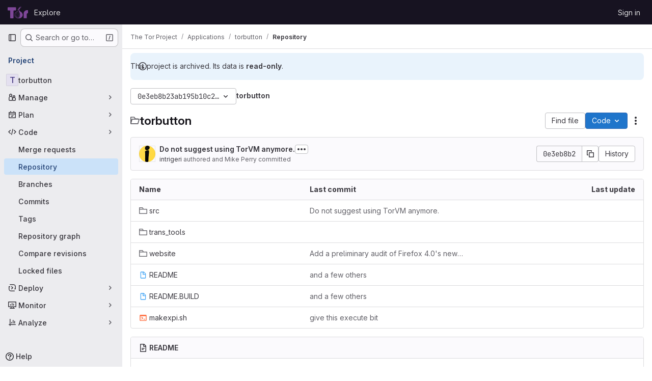

--- FILE ---
content_type: image/svg+xml
request_url: https://gitlab.torproject.org/uploads/-/system/appearance/header_logo/1/purple.svg
body_size: 4375
content:
<?xml version="1.0" encoding="utf-8"?>
<!-- Generator: Adobe Illustrator 17.1.0, SVG Export Plug-In . SVG Version: 6.00 Build 0)  -->
<!DOCTYPE svg PUBLIC "-//W3C//DTD SVG 1.1//EN" "http://www.w3.org/Graphics/SVG/1.1/DTD/svg11.dtd">
<svg version="1.1" id="Layer_1" xmlns="http://www.w3.org/2000/svg" xmlns:xlink="http://www.w3.org/1999/xlink" x="0px" y="0px"
	 viewBox="0 0 150.5 91.1" enable-background="new 0 0 150.5 91.1" xml:space="preserve">
<g>
	<g>
		<g id="layer3_21_" transform="translate(-92,-63.999774)">
			<g id="layer5_21_">
				<g id="path2554_36_">
					<path fill="#7E4798" d="M176.9,70.8l-2.4,9.6c3.4-6.8,8.9-11.9,15.2-16.4c-4.6,5.3-8.8,10.6-11.3,16
						c4.3-6.1,10.1-9.4,16.6-11.7c-8.7,7.7-15.6,16.1-20.8,24.4l-4.2-1.8C170.7,84.2,173.2,77.4,176.9,70.8L176.9,70.8z"/>
				</g>
				<g id="path2536_22_">
					<path fill="#7E4798" d="M173.7,92.3l2.9,1.5c-0.3,1.9,0.1,6.1,2,7.1c8.4,5.2,16.2,10.8,19.3,16.5c11,19.9-7.7,38.4-24,36.6
						c8.8-6.5,11.4-19.9,8.1-34.6c-1.3-5.7-3.4-10.9-7.1-16.8C173.3,99.9,173.9,96.3,173.7,92.3L173.7,92.3z"/>
				</g>
			</g>
			<g id="layer4_21_">
				<g id="path2540_22_">
					<path fill="#7E4798" d="M170.5,101.8c-0.6,3.1-1.3,8.7-4,10.8c-1.1,0.8-2.3,1.6-3.5,2.4c-4.9,3.3-9.7,6.4-11.9,14.3
						c-0.5,1.7-0.1,3.5,0.3,5.2c1.2,4.9,4.6,10.1,7.3,13.2c0,0.1,0.5,0.5,0.5,0.6c2.2,2.6,2.9,3.4,11.3,5.3l-0.2,0.9
						c-5.1-1.3-9.2-2.6-11.9-5.6c0-0.1-0.5-0.5-0.5-0.5c-2.8-3.2-6.3-8.6-7.5-13.7c-0.5-2-0.9-3.6-0.3-5.7
						c2.3-8.2,7.3-11.5,12.3-14.9c1.1-0.7,2.5-1.4,3.6-2.3C168.3,110.3,169.4,105.6,170.5,101.8L170.5,101.8z"/>
				</g>
				<g id="path2542_22_">
					<path fill="#7E4798" d="M172.7,114.8c0.1,3.5-0.3,5.3,0.6,7.8c0.5,1.5,2.4,3.5,2.9,5.5c0.7,2.6,1.5,5.5,1.5,7.3
						c0,2-0.1,5.8-1,9.8c-0.7,3.3-2.2,6.2-4.8,7.8c-2.7-0.5-5.8-1.5-7.6-3.1c-3.6-3.1-6.7-8.3-7.1-12.8c-0.3-3.7,3.1-9.2,7.9-11.9
						c4-2.4,5-5,5.9-9.4c-1.2,3.8-2.4,6.9-6.3,9c-5.7,3-8.6,7.9-8.3,12.7c0.4,6.1,2.8,10.2,7.6,13.5c2,1.4,5.8,2.9,8.2,3.3v-0.3
						c1.8-0.3,4.1-3.3,5.3-7.2c1-3.6,1.4-8.1,1.3-11c-0.1-1.7-0.8-5.3-2.2-8.6c-0.7-1.8-1.9-3.6-2.6-4.9
						C173.1,120.8,173.1,118,172.7,114.8z"/>
				</g>
				<g id="path2544_22_">
					<path fill="#7E4798" d="M172.1,128.5c0.1,2.4,1,5.4,1.4,8.5c0.3,2.3,0.2,4.6,0.1,6.6c-0.1,2.3-0.8,6.5-1.9,8.6
						c-1-0.5-1.4-1-2.1-1.8c-0.8-1.1-1.4-2.3-1.9-3.6c-0.4-1-0.9-2.2-1.1-3.5c-0.3-2-0.2-5.2,2.1-8.4c1.8-2.6,2.2-2.8,2.8-5.7
						c-0.8,2.6-1.4,2.9-3.3,5.1c-2.1,2.4-2.4,6-2.4,8.9c0,1.2,0.5,2.6,1,3.8c0.5,1.3,1,2.7,1.7,3.7c1.1,1.6,2.5,2.6,3.2,2.7
						c0,0,0,0,0,0c0,0,0,0,0,0v-0.1c1.3-1.5,2.1-2.9,2.4-4.4c0.3-1.8,0.4-3.5,0.6-5.6c0.2-1.8,0.1-4.1-0.4-6.5
						C173.7,133.8,172.6,130.7,172.1,128.5L172.1,128.5z"/>
				</g>
				<g id="path2550_22_">
					<path fill="#7E4798" d="M172.5,99c0.1,3.5,0.3,10,1.3,12.6c0.3,0.9,2.8,4.7,4.5,9.4c1.2,3.2,1.5,6.2,1.7,7.1
						c0.8,3.8-0.2,10.3-1.5,16.4c-0.7,3.3-3,7.4-5.6,9l-0.5,0.9c1.5-0.1,5.1-3.6,6.4-8.1c2.2-7.5,3-11,2-19.4
						c-0.1-0.8-0.5-3.6-1.8-6.5c-1.9-4.5-4.6-8.8-4.9-9.7C173.4,109.3,172.6,103.1,172.5,99L172.5,99z"/>
				</g>
				<g id="path2552_22_">
					<path fill="#7E4798" d="M173.7,92.6c-0.2,3.6-0.2,6.4,0.4,9.1c0.7,2.9,4.5,7.1,6.1,11.9c3,9.2,2.2,21.2,0.1,30.5
						c-0.8,3.3-4.6,8.1-8.5,9.6l2.8,0.7c1.5-0.1,5.5-3.8,7.1-8c2.5-6.7,3-14.6,2-23c-0.1-0.8-1.4-8-2.7-11
						c-1.8-4.5-4.7-7.7-5.7-10.5c-0.8-2.1-1.1-7.7-0.6-8.8L173.7,92.6z"/>
				</g>
			</g>
		</g>
		<g id="path2528_17_">
			<path fill="#7E4798" d="M3.8,8.8h54.1c2,0,3.8,1.7,3.8,3.8v16c0,2.1-1.8,3.8-3.8,3.8H46.8c-2.5,0-3.6,1.4-3.6,3v52.3
				c0,1.8-1.4,3.1-3.1,3.1H21.7c-1.7,0-3-1.3-3-3.1V34.9c0-1.6-1.5-2.6-2.6-2.6H3.8c-2.1,0-3.8-1.7-3.8-3.8v-16
				C0,10.5,1.7,8.8,3.8,8.8z"/>
		</g>
		<g id="path2532_16_">
			<path fill="#7E4798" d="M142.6,30h4.8c1.8,0,3.2,1.4,3.2,3.1v17.1c0,2.2,0.1,3.1-2.6,3.1c-5.3,0-7.7,2.8-7.7,5.9v28.9
				c0,1.3-1.3,2.5-2.8,2.5h-17.2c-1.5,0-2.8-1.1-2.8-2.5V55.2c0-0.6,0-1.4,0.1-1.9c0.9-12.2,10.5-21.9,22.6-23.2
				C140.5,30.1,141.9,30,142.6,30L142.6,30z"/>
		</g>
	</g>
	<g>
		<path fill="#7E4798" d="M101.7,46.3c-2.9-2.6-6.5-4.8-10.3-6.9c-1.7-0.9-6.9-5-5.1-10.8l-13.1-5.4l-0.9,0.7
			c4.4,7.9,2.1,12.1-0.1,13.5c-4.4,3-10.8,6.8-13.9,10.1c-6.1,6.3-7.9,12.3-7.3,20.1c0.6,10.1,7.9,18.5,17.8,21.8
			c4.3,1.4,8.3,1.6,12.7,1.6c7.1,0,14.5-1.9,19.8-6.3c5.7-4.7,9-11.8,9-19.1C110.3,58.3,107.2,51.3,101.7,46.3z M99.8,83.2
			c-4.9,4-13.7,6.8-18.4,6.6c-5.2-0.3-10.3-1.1-14.8-3.3c-7.9-3.8-13.1-12.1-13.5-18.8C52.4,54,59,50.1,65.1,45.1
			c3.4-2.8,8.2-4.2,10.9-9.2c0.5-1.1,0.8-3.5,0.2-6c-0.3-0.9-1.5-3.9-2-4.6l9.8,4.3c-1.2,4.5,2.5,9.2,5.5,10.9
			c3,1.7,7.7,4.9,10.6,7.5c5.1,4.5,7.7,10.9,7.7,17.6C107.8,72.3,105,78.9,99.8,83.2z"/>
	</g>
</g>
</svg>


--- FILE ---
content_type: text/javascript; charset=utf-8
request_url: https://gitlab.torproject.org/assets/webpack/3808d5a6.08bfe092.chunk.js
body_size: 3957
content:
(this.webpackJsonp=this.webpackJsonp||[]).push([["3808d5a6"],{A0s0:function(e,n,i){"use strict";i.d(n,"a",(function(){return a}));var t=i("JsS9");const a=function(e,n){return e===t.h.terminated?t.h.terminated:n===t.g.terminated?t.h.terminating:e===n||[t.h.unknown,t.h.failed,t.h.error,t.h.terminating].includes(e)?e:[t.g.stopped].includes(n)?t.h.stopping:n===t.g.restartRequested?e===t.h.stopped?t.h.starting:t.h.stopping:n===t.g.running&&e!==t.h.creationRequested?t.h.starting:e}},BFGK:function(e,n){var i={kind:"Document",definitions:[{kind:"OperationDefinition",operation:"query",name:{kind:"Name",value:"getProjectDetails"},variableDefinitions:[{kind:"VariableDefinition",variable:{kind:"Variable",name:{kind:"Name",value:"projectFullPath"}},type:{kind:"NonNullType",type:{kind:"NamedType",name:{kind:"Name",value:"ID"}}},directives:[]}],directives:[],selectionSet:{kind:"SelectionSet",selections:[{kind:"Field",name:{kind:"Name",value:"project"},arguments:[{kind:"Argument",name:{kind:"Name",value:"fullPath"},value:{kind:"Variable",name:{kind:"Name",value:"projectFullPath"}}}],directives:[],selectionSet:{kind:"SelectionSet",selections:[{kind:"Field",name:{kind:"Name",value:"id"},arguments:[],directives:[]},{kind:"Field",name:{kind:"Name",value:"nameWithNamespace"},arguments:[],directives:[]},{kind:"Field",name:{kind:"Name",value:"group"},arguments:[],directives:[],selectionSet:{kind:"SelectionSet",selections:[{kind:"Field",name:{kind:"Name",value:"id"},arguments:[],directives:[]},{kind:"Field",name:{kind:"Name",value:"fullPath"},arguments:[],directives:[]}]}},{kind:"Field",name:{kind:"Name",value:"repository"},arguments:[],directives:[],selectionSet:{kind:"SelectionSet",selections:[{kind:"Field",name:{kind:"Name",value:"rootRef"},arguments:[],directives:[]}]}}]}}]}}],loc:{start:0,end:203}};i.loc.source={body:"query getProjectDetails($projectFullPath: ID!) {\n  project(fullPath: $projectFullPath) {\n    id\n    nameWithNamespace\n    group {\n      id\n      fullPath\n    }\n    repository {\n      rootRef\n    }\n  }\n}\n",name:"GraphQL request",locationOffset:{line:1,column:1}};var t={};function a(e,n){for(var i=0;i<e.definitions.length;i++){var t=e.definitions[i];if(t.name&&t.name.value==n)return t}}i.definitions.forEach((function(e){if(e.name){var n=new Set;!function e(n,i){if("FragmentSpread"===n.kind)i.add(n.name.value);else if("VariableDefinition"===n.kind){var t=n.type;"NamedType"===t.kind&&i.add(t.name.value)}n.selectionSet&&n.selectionSet.selections.forEach((function(n){e(n,i)})),n.variableDefinitions&&n.variableDefinitions.forEach((function(n){e(n,i)})),n.definitions&&n.definitions.forEach((function(n){e(n,i)}))}(e,n),t[e.name.value]=n}})),e.exports=i,e.exports.getProjectDetails=function(e,n){var i={kind:e.kind,definitions:[a(e,n)]};e.hasOwnProperty("loc")&&(i.loc=e.loc);var r=t[n]||new Set,s=new Set,o=new Set;for(r.forEach((function(e){o.add(e)}));o.size>0;){var d=o;o=new Set,d.forEach((function(e){s.has(e)||(s.add(e),(t[e]||new Set).forEach((function(e){o.add(e)})))}))}return s.forEach((function(n){var t=a(e,n);t&&i.definitions.push(t)})),i}(i,"getProjectDetails")},CS74:function(e,n,i){"use strict";var t=i("9/Bc"),a=i("zIFf"),r=i("/lV4"),s=i("JsS9");const o={labels:{[s.h.creationRequested]:Object(r.i)("Workspaces|Creating"),[s.h.starting]:Object(r.i)("Workspaces|Starting"),[s.h.running]:Object(r.i)("Workspaces|Running"),[s.h.stopping]:Object(r.i)("Workspaces|Stopping"),[s.h.stopped]:Object(r.i)("Workspaces|Stopped"),[s.h.terminating]:Object(r.i)("Workspaces|Terminating"),[s.h.terminated]:Object(r.i)("Workspaces|Terminated"),[s.h.failed]:Object(r.i)("Workspaces|Failed"),[s.h.error]:Object(r.i)("Workspaces|Error"),[s.h.unknown]:Object(r.i)("Workspaces|Unknown state")}},d=[s.h.creationRequested,s.h.starting,s.h.stopping,s.h.terminating],c={[s.h.creationRequested]:"success",[s.h.starting]:"success",[s.h.running]:"success",[s.h.failed]:"danger",[s.h.error]:"danger",[s.h.stopping]:"info",[s.h.stopped]:"info",[s.h.terminating]:"neutral",[s.h.terminated]:"neutral",[s.h.unknown]:"danger"};var l={components:{GlBadge:t.a},directives:{GlTooltip:a.a},props:{workspaceDisplayState:{type:String,required:!0,validator:function(e){return Object.values(s.h).includes(e)}}},computed:{iconName(){return d.includes(this.workspaceDisplayState)?"status":""},iconLabel(){return o.labels[this.workspaceDisplayState]},variant(){return c[this.workspaceDisplayState]}}},u=i("tBpV"),m=Object(u.a)(l,(function(){return(0,this._self._c)("gl-badge",{staticClass:"workspace-state-indicator",attrs:{icon:this.iconName,"icon-size":"sm",variant:this.variant,"data-testid":"workspace-state-indicator","data-qa-title":this.iconLabel}},[this._v(this._s(this.iconLabel))])}),[],!1,null,null,null);n.a=m.exports},ExnR:function(e,n){var i={kind:"Document",definitions:[{kind:"OperationDefinition",operation:"query",name:{kind:"Name",value:"getWorkspacesOrganizationClusterAgents"},variableDefinitions:[{kind:"VariableDefinition",variable:{kind:"Variable",name:{kind:"Name",value:"organizationID"}},type:{kind:"NonNullType",type:{kind:"NamedType",name:{kind:"Name",value:"OrganizationsOrganizationID"}}},directives:[]}],directives:[],selectionSet:{kind:"SelectionSet",selections:[{kind:"Field",alias:{kind:"Name",value:"organizationAgents"},name:{kind:"Name",value:"organization"},arguments:[{kind:"Argument",name:{kind:"Name",value:"id"},value:{kind:"Variable",name:{kind:"Name",value:"organizationID"}}}],directives:[],selectionSet:{kind:"SelectionSet",selections:[{kind:"Field",name:{kind:"Name",value:"id"},arguments:[],directives:[]},{kind:"Field",name:{kind:"Name",value:"workspacesClusterAgents"},arguments:[{kind:"Argument",name:{kind:"Name",value:"filter"},value:{kind:"EnumValue",value:"DIRECTLY_MAPPED"}}],directives:[],selectionSet:{kind:"SelectionSet",selections:[{kind:"Field",name:{kind:"Name",value:"nodes"},arguments:[],directives:[],selectionSet:{kind:"SelectionSet",selections:[{kind:"Field",name:{kind:"Name",value:"id"},arguments:[],directives:[]},{kind:"Field",name:{kind:"Name",value:"name"},arguments:[],directives:[]},{kind:"Field",name:{kind:"Name",value:"project"},arguments:[],directives:[],selectionSet:{kind:"SelectionSet",selections:[{kind:"Field",name:{kind:"Name",value:"id"},arguments:[],directives:[]},{kind:"Field",name:{kind:"Name",value:"nameWithNamespace"},arguments:[],directives:[]}]}},{kind:"Field",name:{kind:"Name",value:"workspacesAgentConfig"},arguments:[],directives:[],selectionSet:{kind:"SelectionSet",selections:[{kind:"Field",name:{kind:"Name",value:"id"},arguments:[],directives:[]}]}}]}}]}}]}}]}}],loc:{start:0,end:396}};i.loc.source={body:"query getWorkspacesOrganizationClusterAgents($organizationID: OrganizationsOrganizationID!) {\n  organizationAgents: organization(id: $organizationID) {\n    id\n    workspacesClusterAgents(filter: DIRECTLY_MAPPED) {\n      nodes {\n        id\n        name\n        project {\n          id\n          nameWithNamespace\n        }\n        workspacesAgentConfig {\n          id\n        }\n      }\n    }\n  }\n}\n",name:"GraphQL request",locationOffset:{line:1,column:1}};var t={};function a(e,n){for(var i=0;i<e.definitions.length;i++){var t=e.definitions[i];if(t.name&&t.name.value==n)return t}}i.definitions.forEach((function(e){if(e.name){var n=new Set;!function e(n,i){if("FragmentSpread"===n.kind)i.add(n.name.value);else if("VariableDefinition"===n.kind){var t=n.type;"NamedType"===t.kind&&i.add(t.name.value)}n.selectionSet&&n.selectionSet.selections.forEach((function(n){e(n,i)})),n.variableDefinitions&&n.variableDefinitions.forEach((function(n){e(n,i)})),n.definitions&&n.definitions.forEach((function(n){e(n,i)}))}(e,n),t[e.name.value]=n}})),e.exports=i,e.exports.getWorkspacesOrganizationClusterAgents=function(e,n){var i={kind:e.kind,definitions:[a(e,n)]};e.hasOwnProperty("loc")&&(i.loc=e.loc);var r=t[n]||new Set,s=new Set,o=new Set;for(r.forEach((function(e){o.add(e)}));o.size>0;){var d=o;o=new Set,d.forEach((function(e){s.has(e)||(s.add(e),(t[e]||new Set).forEach((function(e){o.add(e)})))}))}return s.forEach((function(n){var t=a(e,n);t&&i.definitions.push(t)})),i}(i,"getWorkspacesOrganizationClusterAgents")},JsS9:function(e,n,i){"use strict";i.d(n,"h",(function(){return s})),i.d(n,"g",(function(){return o})),i.d(n,"d",(function(){return d})),i.d(n,"e",(function(){return c})),i.d(n,"f",(function(){return l})),i.d(n,"c",(function(){return u})),i.d(n,"a",(function(){return m})),i.d(n,"b",(function(){return p}));var t=i("2Z+u"),a=i.n(t),r=i("/lV4");const s={creationRequested:"CreationRequested",starting:"Starting",running:"Running",stopping:"Stopping",stopped:"Stopped",terminating:"Terminating",terminated:"Terminated",failed:"Failed",error:"Error",unknown:"Unknown"},o={...a()(s,"running","stopped","terminated"),restartRequested:"RestartRequested"},d=Object(r.i)("Workspaces|Unable to load current workspaces. Please try again or contact an administrator."),c=10,l=3e3,u=1e3,m="click_new_workspace_button",p="click_open_workspace_button"},PHjo:function(e,n,i){"use strict";var t=i("o4PY"),a=i.n(t),r=(i("3UXl"),i("iyoE"),i("UezY"),i("z6RN"),i("hG7+"),i("2TqH")),s=i("zIFf"),o=i("/lV4"),d=i("JsS9");const c=[{key:"restart",isVisible:function(e){return[d.h.failed,d.h.error,d.h.unknown].includes(e)},desiredState:d.g.restartRequested,title:Object(o.i)("Workspaces|Restart")},{key:"start",isVisible:function(e){return e===d.h.stopped},desiredState:d.g.running,title:Object(o.i)("Workspaces|Start")},{key:"stop",isVisible:function(e){return e===d.h.running},desiredState:d.g.stopped,title:Object(o.i)("Workspaces|Stop")},{key:"terminate",isVisible:function(e){return![d.h.terminated,d.h.terminating].includes(e)},desiredState:d.g.terminated,title:Object(o.i)("Workspaces|Terminate"),variant:"danger"}];var l={components:{GlDisclosureDropdown:r.a},directives:{GlTooltip:s.a},props:{workspaceDisplayState:{type:String,required:!0,validator:function(e){return Object.values(d.h).includes(e)}}},computed:{actions(){var e=this;return c.filter((function({isVisible:n}){return n(e.workspaceDisplayState)})).map((function({desiredState:n,key:i,title:t,extraAttrs:r}){return{key:i,id:a()("action-wrapper-"+i),text:t,action:function(){return e.$emit("click",n)},extraAttrs:r}}))}}},u=i("tBpV"),m=Object(u.a)(l,(function(){var e=this,n=e._self._c;return e.actions.length>0?n("gl-disclosure-dropdown",{attrs:{items:e.actions,icon:"ellipsis_v","toggle-text":"Actions","text-sr-only":"",category:"tertiary","no-caret":"","data-testid":"workspace-actions-dropdown"},scopedSlots:e._u([{key:"list-item",fn:function({item:i}){return[n("span",{key:i.key,attrs:{id:i.id,"data-testid":`workspace-${i.key}-button`}},[e._v("\n      "+e._s(i.text)+"\n    ")])]}}],null,!1,3549335071)}):e._e()}),[],!1,null,null,null);n.a=m.exports},S7l5:function(e,n,i){"use strict";var t=i("FxFN"),a=i("4wgn"),r=i("/lV4"),s=i("8Igx"),o=i("wA8H"),d=i.n(o);const c={updateWorkspaceFailedMessage:Object(r.i)("Workspaces|Failed to update workspace")};var l={methods:{async update(e,n={}){try{const{data:i}=await this.$apollo.mutate({mutation:d.a,variables:{input:{id:Object(t.c)(a.Y,e),...n}}}),{errors:[r]}=i.workspaceUpdate;r?this.$emit("updateFailed",{error:r}):this.$emit("updateSucceed")}catch(e){Object(s.a)(e),this.$emit("updateFailed",{error:c.updateWorkspaceFailedMessage})}}},render(){return this.$scopedSlots.default({update:this.update})}},u=i("tBpV"),m=Object(u.a)(l,void 0,void 0,!1,null,null,null);n.a=m.exports},VmVr:function(e,n){var i={kind:"Document",definitions:[{kind:"OperationDefinition",operation:"query",name:{kind:"Name",value:"getWorkspacesNamespaceClusterAgents"},variableDefinitions:[{kind:"VariableDefinition",variable:{kind:"Variable",name:{kind:"Name",value:"namespace"}},type:{kind:"NonNullType",type:{kind:"NamedType",name:{kind:"Name",value:"ID"}}},directives:[]}],directives:[],selectionSet:{kind:"SelectionSet",selections:[{kind:"Field",alias:{kind:"Name",value:"namespaceAgents"},name:{kind:"Name",value:"namespace"},arguments:[{kind:"Argument",name:{kind:"Name",value:"fullPath"},value:{kind:"Variable",name:{kind:"Name",value:"namespace"}}}],directives:[],selectionSet:{kind:"SelectionSet",selections:[{kind:"Field",name:{kind:"Name",value:"id"},arguments:[],directives:[]},{kind:"Field",name:{kind:"Name",value:"workspacesClusterAgents"},arguments:[{kind:"Argument",name:{kind:"Name",value:"filter"},value:{kind:"EnumValue",value:"AVAILABLE"}}],directives:[],selectionSet:{kind:"SelectionSet",selections:[{kind:"Field",name:{kind:"Name",value:"nodes"},arguments:[],directives:[],selectionSet:{kind:"SelectionSet",selections:[{kind:"Field",name:{kind:"Name",value:"id"},arguments:[],directives:[]},{kind:"Field",name:{kind:"Name",value:"name"},arguments:[],directives:[]},{kind:"Field",name:{kind:"Name",value:"project"},arguments:[],directives:[],selectionSet:{kind:"SelectionSet",selections:[{kind:"Field",name:{kind:"Name",value:"id"},arguments:[],directives:[]},{kind:"Field",name:{kind:"Name",value:"nameWithNamespace"},arguments:[],directives:[]}]}},{kind:"Field",name:{kind:"Name",value:"workspacesAgentConfig"},arguments:[],directives:[],selectionSet:{kind:"SelectionSet",selections:[{kind:"Field",name:{kind:"Name",value:"id"},arguments:[],directives:[]}]}}]}}]}}]}}]}}],loc:{start:0,end:352}};i.loc.source={body:"query getWorkspacesNamespaceClusterAgents($namespace: ID!) {\n  namespaceAgents: namespace(fullPath: $namespace) {\n    id\n    workspacesClusterAgents(filter: AVAILABLE) {\n      nodes {\n        id\n        name\n        project {\n          id\n          nameWithNamespace\n        }\n        workspacesAgentConfig {\n          id\n        }\n      }\n    }\n  }\n}\n",name:"GraphQL request",locationOffset:{line:1,column:1}};var t={};function a(e,n){for(var i=0;i<e.definitions.length;i++){var t=e.definitions[i];if(t.name&&t.name.value==n)return t}}i.definitions.forEach((function(e){if(e.name){var n=new Set;!function e(n,i){if("FragmentSpread"===n.kind)i.add(n.name.value);else if("VariableDefinition"===n.kind){var t=n.type;"NamedType"===t.kind&&i.add(t.name.value)}n.selectionSet&&n.selectionSet.selections.forEach((function(n){e(n,i)})),n.variableDefinitions&&n.variableDefinitions.forEach((function(n){e(n,i)})),n.definitions&&n.definitions.forEach((function(n){e(n,i)}))}(e,n),t[e.name.value]=n}})),e.exports=i,e.exports.getWorkspacesNamespaceClusterAgents=function(e,n){var i={kind:e.kind,definitions:[a(e,n)]};e.hasOwnProperty("loc")&&(i.loc=e.loc);var r=t[n]||new Set,s=new Set,o=new Set;for(r.forEach((function(e){o.add(e)}));o.size>0;){var d=o;o=new Set,d.forEach((function(e){s.has(e)||(s.add(e),(t[e]||new Set).forEach((function(e){o.add(e)})))}))}return s.forEach((function(n){var t=a(e,n);t&&i.definitions.push(t)})),i}(i,"getWorkspacesNamespaceClusterAgents")},o0Q0:function(e,n){var i={kind:"Document",definitions:[{kind:"FragmentDefinition",name:{kind:"Name",value:"WorkspaceItem"},typeCondition:{kind:"NamedType",name:{kind:"Name",value:"Workspace"}},directives:[],selectionSet:{kind:"SelectionSet",selections:[{kind:"Field",name:{kind:"Name",value:"id"},arguments:[],directives:[]},{kind:"Field",name:{kind:"Name",value:"name"},arguments:[],directives:[]},{kind:"Field",name:{kind:"Name",value:"namespace"},arguments:[],directives:[]},{kind:"Field",name:{kind:"Name",value:"projectId"},arguments:[],directives:[]},{kind:"Field",name:{kind:"Name",value:"desiredState"},arguments:[],directives:[]},{kind:"Field",name:{kind:"Name",value:"actualState"},arguments:[],directives:[]},{kind:"Field",name:{kind:"Name",value:"url"},arguments:[],directives:[]},{kind:"Field",name:{kind:"Name",value:"devfileRef"},arguments:[],directives:[]},{kind:"Field",name:{kind:"Name",value:"devfilePath"},arguments:[],directives:[]},{kind:"Field",name:{kind:"Name",value:"devfileWebUrl"},arguments:[],directives:[]},{kind:"Field",name:{kind:"Name",value:"createdAt"},arguments:[],directives:[]}]}}],loc:{start:0,end:166}};i.loc.source={body:"fragment WorkspaceItem on Workspace {\n  id\n  name\n  namespace\n  projectId\n  desiredState\n  actualState\n  url\n  devfileRef\n  devfilePath\n  devfileWebUrl\n  createdAt\n}\n",name:"GraphQL request",locationOffset:{line:1,column:1}};var t={};function a(e,n){for(var i=0;i<e.definitions.length;i++){var t=e.definitions[i];if(t.name&&t.name.value==n)return t}}i.definitions.forEach((function(e){if(e.name){var n=new Set;!function e(n,i){if("FragmentSpread"===n.kind)i.add(n.name.value);else if("VariableDefinition"===n.kind){var t=n.type;"NamedType"===t.kind&&i.add(t.name.value)}n.selectionSet&&n.selectionSet.selections.forEach((function(n){e(n,i)})),n.variableDefinitions&&n.variableDefinitions.forEach((function(n){e(n,i)})),n.definitions&&n.definitions.forEach((function(n){e(n,i)}))}(e,n),t[e.name.value]=n}})),e.exports=i,e.exports.WorkspaceItem=function(e,n){var i={kind:e.kind,definitions:[a(e,n)]};e.hasOwnProperty("loc")&&(i.loc=e.loc);var r=t[n]||new Set,s=new Set,o=new Set;for(r.forEach((function(e){o.add(e)}));o.size>0;){var d=o;o=new Set,d.forEach((function(e){s.has(e)||(s.add(e),(t[e]||new Set).forEach((function(e){o.add(e)})))}))}return s.forEach((function(n){var t=a(e,n);t&&i.definitions.push(t)})),i}(i,"WorkspaceItem")},t9iZ:function(e,n,i){"use strict";i("eJ0a"),i("ZzK0"),i("z6RN"),i("BzOf"),i("UezY"),i("hG7+"),i("dHQd"),i("yoDG"),i("KeS/"),i("tWNI"),i("8d6S"),i("VwWG"),i("IYHS"),i("rIA9"),i("MViX"),i("zglm"),i("GDOA"),i("hlbI"),i("a0mT"),i("u3H1"),i("ta8/"),i("IKCR"),i("nmTw"),i("W2kU"),i("58fc"),i("7dtT"),i("Rhav"),i("uhEP"),i("eppl"),i("3UXl"),i("iyoE");var t=i("8Igx"),a=i("FxFN"),r=i("4wgn"),s=i("BFGK"),o=i.n(s),d=i("VmVr"),c=i.n(d),l=i("ExnR"),u=i.n(l),m={inject:["organizationId"],props:{projectFullPath:{type:String,required:!1,default:""}},apollo:{projectDetails:{query:o.a,variables(){return{projectFullPath:this.projectFullPath}},skip(){return!this.projectFullPath},update:()=>[],error(e){Object(t.a)(e)},async result(e){if(e.error||!e.data.project)return void this.$emit("error");const{nameWithNamespace:n,repository:i,group:a,id:r}=e.data.project,s=i?i.rootRef:null;if(!a)return void this.$emit("result",{id:r,fullPath:this.projectFullPath,nameWithNamespace:n,clusterAgents:[],rootRef:s});const{clusterAgents:o,errors:d}=await this.fetchClusterAgents(this.organizationId,a.fullPath);if(Array.isArray(d)&&d.length)return d.forEach((function(e){return Object(t.a)(e)})),void this.$emit("error");this.$emit("result",{id:r,fullPath:this.projectFullPath,nameWithNamespace:n,clusterAgents:o,rootRef:s})}}},methods:{async fetchClusterAgents(e,n){try{const[i,t]=await Promise.all([this.$apollo.query({query:c.a,variables:{namespace:n}}),this.$apollo.query({query:u.a,variables:{organizationID:Object(a.c)(r.W,e)}})]);if(i.error||t.error)return{errors:[i.error,t.error].filter(Boolean)};const s=this.mapAgents(t.data.organizationAgents),o=this.mapAgents(i.data.namespaceAgents),d=new Set;return{clusterAgents:[...s,...o].filter((function(e){return!d.has(e.value)&&d.add(e.value)}))}}catch(e){return{errors:[e]}}},mapAgents(e){var n;return((null==e||null===(n=e.workspacesClusterAgents)||void 0===n?void 0:n.nodes)||[]).map((function({id:e,name:n,project:i}){return{value:e,text:i?`${i.nameWithNamespace} / ${n}`:n}}))}},render(){var e,n;return null===(e=(n=this.$scopedSlots).default)||void 0===e?void 0:e.call(n)}},p=i("tBpV"),f=Object(p.a)(m,void 0,void 0,!1,null,null,null);n.a=f.exports},wA8H:function(e,n){var i={kind:"Document",definitions:[{kind:"OperationDefinition",operation:"mutation",name:{kind:"Name",value:"workspaceUpdate"},variableDefinitions:[{kind:"VariableDefinition",variable:{kind:"Variable",name:{kind:"Name",value:"input"}},type:{kind:"NonNullType",type:{kind:"NamedType",name:{kind:"Name",value:"WorkspaceUpdateInput"}}},directives:[]}],directives:[],selectionSet:{kind:"SelectionSet",selections:[{kind:"Field",name:{kind:"Name",value:"workspaceUpdate"},arguments:[{kind:"Argument",name:{kind:"Name",value:"input"},value:{kind:"Variable",name:{kind:"Name",value:"input"}}}],directives:[],selectionSet:{kind:"SelectionSet",selections:[{kind:"Field",name:{kind:"Name",value:"workspace"},arguments:[],directives:[],selectionSet:{kind:"SelectionSet",selections:[{kind:"Field",name:{kind:"Name",value:"id"},arguments:[],directives:[]},{kind:"Field",name:{kind:"Name",value:"actualState"},arguments:[],directives:[]},{kind:"Field",name:{kind:"Name",value:"desiredState"},arguments:[],directives:[]}]}},{kind:"Field",name:{kind:"Name",value:"errors"},arguments:[],directives:[]}]}}]}}],loc:{start:0,end:178}};i.loc.source={body:"mutation workspaceUpdate($input: WorkspaceUpdateInput!) {\n  workspaceUpdate(input: $input) {\n    workspace {\n      id\n      actualState\n      desiredState\n    }\n    errors\n  }\n}\n",name:"GraphQL request",locationOffset:{line:1,column:1}};var t={};function a(e,n){for(var i=0;i<e.definitions.length;i++){var t=e.definitions[i];if(t.name&&t.name.value==n)return t}}i.definitions.forEach((function(e){if(e.name){var n=new Set;!function e(n,i){if("FragmentSpread"===n.kind)i.add(n.name.value);else if("VariableDefinition"===n.kind){var t=n.type;"NamedType"===t.kind&&i.add(t.name.value)}n.selectionSet&&n.selectionSet.selections.forEach((function(n){e(n,i)})),n.variableDefinitions&&n.variableDefinitions.forEach((function(n){e(n,i)})),n.definitions&&n.definitions.forEach((function(n){e(n,i)}))}(e,n),t[e.name.value]=n}})),e.exports=i,e.exports.workspaceUpdate=function(e,n){var i={kind:e.kind,definitions:[a(e,n)]};e.hasOwnProperty("loc")&&(i.loc=e.loc);var r=t[n]||new Set,s=new Set,o=new Set;for(r.forEach((function(e){o.add(e)}));o.size>0;){var d=o;o=new Set,d.forEach((function(e){s.has(e)||(s.add(e),(t[e]||new Set).forEach((function(e){o.add(e)})))}))}return s.forEach((function(n){var t=a(e,n);t&&i.definitions.push(t)})),i}(i,"workspaceUpdate")}}]);
//# sourceMappingURL=3808d5a6.08bfe092.chunk.js.map

--- FILE ---
content_type: text/javascript; charset=utf-8
request_url: https://gitlab.torproject.org/assets/webpack/initInviteMembersTrigger.235a8f04.chunk.js
body_size: 2684
content:
(this.webpackJsonp=this.webpackJsonp||[]).push([["initInviteMembersTrigger","02722707"],{"6fAW":function(e,t,r){"use strict";r.r(t),r.d(t,"default",(function(){return o}));r("ZzK0"),r("z6RN"),r("BzOf");var n=r("ewH8"),i=r("LgEk");function o(){const e=document.querySelectorAll(".js-invite-members-trigger");return!!e&&e.forEach((function(e){return new n.default({el:e,name:"InviteMembersTriggerRoot",render:function(t){return t(i.default,{props:{...e.dataset}})}})}))}},A2UA:function(e,t,r){"use strict";var n=r("7xOh");t.a=Object(n.a)()},LgEk:function(e,t,r){"use strict";r.r(t);var n=r("CbCZ"),i=r("Jx7q"),o=r("Czxp"),s=r("AxB5"),a=r("/lV4"),u=r("A2UA"),c=r("i7S8"),d={components:{GlButton:n.a,GlLink:i.a,GlDropdownItem:o.a,GlDisclosureDropdownItem:s.a},props:{displayText:{type:String,required:!1,default:Object(a.i)("InviteMembers|Invite team members")},icon:{type:String,required:!1,default:""},classes:{type:String,required:!1,default:""},variant:{type:String,required:!1,default:void 0},category:{type:String,required:!1,default:void 0},triggerSource:{type:String,required:!0},triggerElement:{type:String,required:!1,default:"button"}},computed:{componentAttributes(){return{class:this.classes,"data-testid":"invite-members-button"}},item(){return{text:this.displayText}},isButtonTrigger(){return this.triggerElement===c.K},isWithEmojiTrigger(){return this.triggerElement===c.N},isDropdownWithEmojiTrigger(){return this.triggerElement===c.M},isDisclosureTrigger(){return this.triggerElement===c.L}},methods:{openModal(){u.a.$emit("openModal",{source:this.triggerSource})},handleDisclosureDropdownAction(){this.openModal(),this.$emit("modal-opened")}}},l=r("tBpV"),m=Object(l.a)(d,(function(){var e=this,t=e._self._c;return e.isButtonTrigger?t("gl-button",e._b({attrs:{variant:e.variant,category:e.category,icon:e.icon},on:{click:e.openModal}},"gl-button",e.componentAttributes,!1),[e._v("\n  "+e._s(e.displayText)+"\n")]):e.isWithEmojiTrigger?t("gl-link",e._b({on:{click:e.openModal}},"gl-link",e.componentAttributes,!1),[e._v("\n  "+e._s(e.displayText)+"\n  "),t("gl-emoji",{staticClass:"gl-mr-1 gl-align-baseline gl-text-size-reset",attrs:{"data-name":e.icon}})],1):e.isDropdownWithEmojiTrigger?t("gl-dropdown-item",e._b({on:{click:e.openModal}},"gl-dropdown-item",e.componentAttributes,!1),[e._v("\n  "+e._s(e.displayText)+"\n  "),t("gl-emoji",{staticClass:"gl-mr-1 gl-align-baseline gl-text-size-reset",attrs:{"data-name":e.icon}})],1):e.isDisclosureTrigger?t("gl-disclosure-dropdown-item",e._b({attrs:{item:e.item},on:{action:e.handleDisclosureDropdownAction}},"gl-disclosure-dropdown-item",e.componentAttributes,!1)):t("gl-link",e._b({attrs:{"data-is-link":"true"},on:{click:e.openModal}},"gl-link",e.componentAttributes,!1),[e._v("\n  "+e._s(e.displayText)+"\n")])}),[],!1,null,null,null);t.default=m.exports},i7S8:function(e,t,r){"use strict";r.d(t,"C",(function(){return o})),r.d(t,"I",(function(){return s})),r.d(t,"O",(function(){return a})),r.d(t,"Q",(function(){return u})),r.d(t,"s",(function(){return c})),r.d(t,"x",(function(){return d})),r.d(t,"l",(function(){return l})),r.d(t,"w",(function(){return m})),r.d(t,"k",(function(){return b})),r.d(t,"K",(function(){return g})),r.d(t,"J",(function(){return p})),r.d(t,"N",(function(){return v})),r.d(t,"M",(function(){return f})),r.d(t,"L",(function(){return M})),r.d(t,"v",(function(){return h})),r.d(t,"p",(function(){return j})),r.d(t,"q",(function(){return I})),r.d(t,"b",(function(){return B})),r.d(t,"a",(function(){return H})),r.d(t,"y",(function(){return P})),r.d(t,"m",(function(){return N})),r.d(t,"D",(function(){return W})),r.d(t,"r",(function(){return F})),r.d(t,"H",(function(){return J})),r.d(t,"G",(function(){return R})),r.d(t,"t",(function(){return U})),r.d(t,"u",(function(){return K})),r.d(t,"g",(function(){return V})),r.d(t,"o",(function(){return Z})),r.d(t,"z",(function(){return te})),r.d(t,"n",(function(){return re})),r.d(t,"B",(function(){return ne})),r.d(t,"A",(function(){return ie})),r.d(t,"P",(function(){return oe})),r.d(t,"j",(function(){return se})),r.d(t,"F",(function(){return ae})),r.d(t,"i",(function(){return ue})),r.d(t,"E",(function(){return ce})),r.d(t,"h",(function(){return de})),r.d(t,"c",(function(){return le})),r.d(t,"d",(function(){return me})),r.d(t,"e",(function(){return be})),r.d(t,"f",(function(){return ge}));var n=r("/lV4"),i=r("qLpH");const o="project-select",s=200,a="gl-bg-green-100",u="gl-bg-orange-100",c="gl-bg-red-100",d="members_invited_successfully",l="group_invited_successfully",m="members_queued_successfully",b={ALL:"all",DESCENDANT_GROUPS:"descendant_groups"},g="button",p="invite_members",v="text-emoji",f="dropdown-text-emoji",M="dropdown-text",h="invite_members_modal",j="invite_project_members_modal",I="project-members-page",O=Object(n.i)("InviteMembersModal|Invite members"),_=Object(n.i)("InviteMembersModal|GitLab is better with colleagues!"),w=Object(n.i)("InviteMembersModal|How about inviting a colleague or two to join you?"),y=Object(n.i)("InviteMembersModal|You're inviting members to the %{strongStart}%{name}%{strongEnd} group."),S=Object(n.i)("InviteMembersModal|You're inviting members to the %{strongStart}%{name}%{strongEnd} project."),k=Object(n.i)("InviteMembersModal|Congratulations on creating your project, you're almost there!"),x=Object(n.i)("InviteMembersModal|Username, name or email address"),T=Object(n.i)("InviteMembersModal|Select from GitLab usernames or enter email addresses"),E=Object(n.i)("InviteMembersModal|Invite a group"),L=Object(n.i)("InviteMembersModal|You're inviting a group to the %{strongStart}%{name}%{strongEnd} group."),A=Object(n.i)("InviteMembersModal|You're inviting a group to the %{strongStart}%{name}%{strongEnd} project."),D=Object(n.i)("InviteMembersModal|Inviting a group %{linkStart}adds its members to your group%{linkEnd}, including members who join after the invite. This might put your group over the free %{count} user limit."),q=Object(i.a)("user/project/members/sharing_projects_groups",{anchor:"invite-a-group-to-a-group"}),G=Object(n.i)("InviteMembersModal|Inviting a group %{linkStart}adds its members to your project%{linkEnd}, including members who join after the invite. This might put your group over the free %{count} user limit."),C=Object(i.a)("user/project/members/sharing_projects_groups",{anchor:"invite-a-group-to-a-project"}),Y=Object(n.i)("InviteMembersModal|Select a group to invite"),z=Object(n.i)("InviteMembersModal|Search for a group to invite"),B=Object(n.i)("InviteMembersModal|Select maximum role"),H=Object(n.i)("InviteMembersModal|Access expiration date (optional)"),P=Object(n.i)("InviteMembersModal|Members were successfully added."),N=Object(n.i)("InviteMembersModal|Group was successfully invited. It might take a few minutes for the changes to user access levels to take effect."),W=Object(n.i)("InviteMembersModal|Some invitations have been queued for administrator approval."),F=Object(n.i)("InviteMembersModal|Something went wrong"),J=Object(n.i)("InviteMembersModal|Invited members are assigned the selected role or the role they have in the group, whichever is lower. Learn more about %{linkStart}roles%{linkEnd}."),R=Object(n.i)("InviteMembersModal|From this date onward, the user can no longer access the group or project. Learn more about %{linkStart}access%{linkEnd}."),U=Object(n.i)("InviteMembersModal|Invite"),K=Object(n.i)("InviteMembersModal|Manage members"),V=Object(n.i)("InviteMembersModal|Cancel"),Z=Object(n.i)("InviteMembersModal|Close invite team members"),$=Object(n.i)("InviteMembersModal|Review the invite errors and try again:"),Q=Object(n.i)("InviteMembersModal|Show more (%{count})"),X=Object(n.i)("InviteMembersModal|Show less"),ee=Object(n.i)("InviteMembersModal|Please add members to invite"),te={modal:{default:{title:O},celebrate:{title:_,intro:w}},toGroup:{default:{introText:y}},toProject:{default:{introText:S},celebrate:{introText:k}},searchField:x,placeHolder:T,toastMessageSuccessful:P,memberErrorListText:$,collapsedErrors:Q,expandedErrors:X,emptyInvitesAlertText:ee},re={title:E,toGroup:{introText:L,notificationText:D,notificationLink:q},toProject:{introText:A,notificationText:G,notificationLink:C},searchField:Y,placeHolder:z,toastMessageSuccessful:N},ne="over_limit_modal_viewed",ie="invite_celebration_modal",oe=Object(n.i)("InviteMembersModal|You only have space for %{count} more %{members} in %{name}"),se=Object(n.i)("InviteMembersModal|You've reached your %{count} %{members} limit for %{name}"),ae="reached",ue="close",ce=Object(n.i)("InviteMembersModal|To invite new users to this top-level group, you must remove existing users. You can still add existing users from the top-level group, including any subgroups and projects.").concat(Object(n.i)("InviteMembersModal| To get more members, the owner of this top-level group can %{trialLinkStart}start a trial%{trialLinkEnd} or %{upgradeLinkStart}upgrade%{upgradeLinkEnd} to a paid tier.")),de=Object(n.i)("InviteMembersModal|To get more members an owner of the group can %{trialLinkStart}start a trial%{trialLinkEnd} or %{upgradeLinkStart}upgrade%{upgradeLinkEnd} to a paid tier."),le=Object(n.i)("InviteMembersModal|You must purchase more seats for your subscription before this amount of users can be added."),me=Object(n.i)("InviteMembersModal|Purchase more seats"),be=Object(n.i)("InviteMembersModal|Learn how to add seats"),ge="seat_limit_exceeded_error"}}]);
//# sourceMappingURL=initInviteMembersTrigger.235a8f04.chunk.js.map

--- FILE ---
content_type: text/javascript; charset=utf-8
request_url: https://gitlab.torproject.org/assets/webpack/commons-pages.projects.blob.show-pages.projects.get_started.show-pages.projects.show-pages.projects.tree.show.290165fe.chunk.js
body_size: 8568
content:
(this.webpackJsonp=this.webpackJsonp||[]).push([["commons-pages.projects.blob.show-pages.projects.get_started.show-pages.projects.show-pages.projects.tree.show"],{"5lKJ":function(e,t,a){"use strict";a.d(t,"a",(function(){return b}));var r=a("n64d"),n=a("pTIT"),i=a("Ld9G"),o=a("MGi3"),l=a("LTP3"),s=a("dJQL"),d=a("eOJu"),c=a("OlxA"),u=a("NL6M");const p=Object(l.d)(r.z,n.L),m="__bv_modal_directive__",g=function({modifiers:e={},arg:t,value:a}){return Object(s.m)(a)?a:Object(s.m)(t)?t:Object(d.h)(e).reverse()[0]},f=function(e){return e&&Object(o.v)(e,".dropdown-menu > li, li.nav-item")&&Object(o.A)("a, button",e)||e},h=function(e){e&&"BUTTON"!==e.tagName&&(Object(o.o)(e,"role")||Object(o.C)(e,"role","button"),"A"===e.tagName||Object(o.o)(e,"tabindex")||Object(o.C)(e,"tabindex","0"))},_=function(e){const t=e[m]||{},a=t.trigger,r=t.handler;a&&r&&(Object(l.a)(a,"click",r,n.R),Object(l.a)(a,"keydown",r,n.R),Object(l.a)(e,"click",r,n.R),Object(l.a)(e,"keydown",r,n.R)),delete e[m]},v=function(e,t,a){const r=e[m]||{},s=g(t),d=f(e);s===r.target&&d===r.trigger||(_(e),function(e,t,a){const r=g(t),s=f(e);if(r&&s){const d=function(e){const n=e.currentTarget;if(!Object(o.r)(n)){const o=e.type,l=e.keyCode;"click"!==o&&("keydown"!==o||l!==i.c&&l!==i.h)||Object(c.a)(Object(u.a)(a,t)).$emit(p,r,n)}};e[m]={handler:d,target:r,trigger:s},h(s),Object(l.b)(s,"click",d,n.R),"BUTTON"!==s.tagName&&"button"===Object(o.h)(s,"role")&&Object(l.b)(s,"keydown",d,n.R)}}(e,t,a)),h(d)},b={inserted:v,updated:function(){},componentUpdated:v,unbind:_}},CSd6:function(e,t,a){"use strict";var r=a("CbCZ"),n=a("9dZE"),i=a("jlnU"),o=a("2ibD"),l=a("8Igx"),s=a("Y0p+"),d=a("SNRI"),c=a("3twG"),u=a("/lV4"),p=a("OR9K"),m=a("O4EH"),g=a("ygVz"),f={components:{GlButton:r.a,UploadDropzone:p.a,FileIcon:n.a,CommitChangesModal:m.a},i18n:{REMOVE_FILE_TEXT:Object(u.a)("Remove file"),ERROR_MESSAGE:Object(u.a)("Error uploading file. Please try again."),DIRECTORY_FILE_ERROR:Object(u.a)("Directories cannot be uploaded. Please upload a single file instead.")},mixins:[g.a.mixin()],props:{modalId:{type:String,required:!0},commitMessage:{type:String,required:!0},targetBranch:{type:String,required:!0},originalBranch:{type:String,required:!0},canPushCode:{type:Boolean,required:!0},canPushToBranch:{type:Boolean,required:!0},path:{type:String,required:!0},replacePath:{type:String,default:null,required:!1},emptyRepo:{type:Boolean,required:!1,default:!1},uploadPath:{type:String,default:null,required:!1}},data:()=>({file:null,filePreviewURL:null,loading:!1,hasDirectoryUploadError:!1}),computed:{formattedFileSize(){return Object(d.h)(this.file.size)},isValid(){return Boolean(this.file)}},methods:{show(){this.$refs[this.modalId].show()},setFile(e){var t=this;this.file=e;const a=new FileReader;a.readAsDataURL(this.file),a.onload=function(e){var a;t.filePreviewURL=null===(a=e.target)||void 0===a?void 0:a.result,t.hasDirectoryUploadError=!1,t.trackEvent("file_upload_placement_successful_in_upload_blob_modal")},a.onerror=function(e){var a,r;const n=null===(a=e.target)||void 0===a?void 0:a.error;Boolean(null===(r=t.file)||void 0===r?void 0:r.type)||(t.file=null,t.hasDirectoryUploadError=!0),Object(l.a)(`Failed to ${t.replacePath?"replace":"upload"} file. See exception details for more information.`,n)}},removeFile(){this.file=null,this.filePreviewURL=null},submitForm(e){return this.replacePath?this.replaceFile(e):this.uploadFile(e)},submitRequest(e,t,a){var r=this;return this.loading=!0,a.append("file",this.file),Object(o.a)({method:e,url:t,data:a,headers:{...s.a}}).then((function(e){r.trackEvent("file_upload_successful_in_upload_blob_modal"),Object(c.T)(e.data.filePath)})).catch((function(e){Object(l.a)(`Failed to ${r.replacePath?"replace":"upload"} file. See exception details for more information.`,e),Object(i.createAlert)({message:r.$options.i18n.ERROR_MESSAGE})})).finally((function(){r.loading=!1}))},replaceFile(e){return this.submitRequest("put",this.replacePath,e)},uploadFile(e){const t=this.uploadPath||Object(c.A)(this.path,this.$route.params.path);return this.submitRequest("post",t,e)},handleModalClose(){this.hasDirectoryUploadError=!1}},validFileMimetypes:[]},h=a("tBpV"),_=Object(h.a)(f,(function(){var e=this,t=e._self._c;return t("commit-changes-modal",{ref:e.modalId,attrs:{"modal-id":e.modalId,"commit-message":e.commitMessage,"target-branch":e.targetBranch,"original-branch":e.originalBranch,"can-push-code":e.canPushCode,"can-push-to-branch":e.canPushToBranch,valid:e.isValid,loading:e.loading,"empty-repo":e.emptyRepo,"data-testid":"upload-blob-modal"},on:{"close-commit-changes-modal":e.handleModalClose,"submit-form":e.submitForm},scopedSlots:e._u([{key:"body",fn:function(){return[t("upload-dropzone",{class:["gl-h-26",e.hasDirectoryUploadError?"gl-mb-3":"gl-mb-6"],attrs:{"single-file-selection":"","valid-file-mimetypes":e.$options.validFileMimetypes,"is-file-valid":function(){return!0},"has-upload-error":e.hasDirectoryUploadError},on:{change:e.setFile}},[e.file?t("div",{staticClass:"card upload-dropzone-card upload-dropzone-border gl-h-full gl-w-full gl-items-center gl-justify-center gl-p-3"},[t("file-icon",{attrs:{"file-name":e.file.name,size:24}}),e._v(" "),t("div",{staticClass:"gl-mb-2"},[e._v("\n          "+e._s(e.file.name)+"\n          ·\n          "),t("span",{staticClass:"gl-text-subtle"},[e._v(e._s(e.formattedFileSize))])]),e._v(" "),t("gl-button",{attrs:{category:"tertiary",variant:"confirm",disabled:e.loading},on:{click:e.removeFile}},[e._v(e._s(e.$options.i18n.REMOVE_FILE_TEXT))])],1):e._e()]),e._v(" "),e.hasDirectoryUploadError?t("div",{staticClass:"gl-mb-6 gl-text-left gl-text-danger"},[e._v("\n      "+e._s(e.$options.i18n.DIRECTORY_FILE_ERROR)+"\n    ")]):e._e()]},proxy:!0}])})}),[],!1,null,null,null);t.a=_.exports},O4EH:function(e,t,a){"use strict";a("aFm2"),a("z6RN"),a("R9qC");var r=a("lCTV"),n=a("Oxu3"),i=a("LZPs"),o=a("L78D"),l=a("hvGG"),s=a("JVxf"),d=a("nUR7"),c=a("HuCl"),u=a("nrbW"),p=a("dIEn"),m=a("Jx7q"),g=a("Qhxq"),f=a("/lV4"),h=a("U8h0"),_=a("qLpH"),v=a("ygVz"),b=a("uQq6"),y={csrf:g.a,components:{GlAlert:r.a,GlModal:n.a,GlFormCheckbox:i.a,GlFormGroup:o.a,GlFormInput:l.a,GlFormRadio:s.a,GlFormRadioGroup:d.a,GlFormTextarea:c.a,GlForm:u.a,GlSprintf:p.a,GlLink:m.a},i18n:{BRANCH:Object(f.a)("Branch"),BRANCH_IN_FORK_MESSAGE:Object(f.a)("GitLab will create a branch in your fork and start a merge request."),CURRENT_BRANCH_LABEL:Object(f.a)("Commit to the current %{branchName} branch"),COMMIT_CHANGES:Object(f.a)("Commit changes"),COMMIT_IN_BRANCH_MESSAGE:Object(f.a)("Your changes can be committed to %{branchName} because a merge request is open."),COMMIT_IN_DEFAULT_BRANCH:Object(f.a)("GitLab will create a default branch, %{branchName}, and commit your changes."),COMMIT_LABEL:Object(f.a)("Commit message"),COMMIT_MESSAGE_HINT:Object(f.a)("Try to keep the first line under 52 characters and the others under 72."),NEW_BRANCH:Object(f.a)("New branch"),NEW_BRANCH_LABEl:Object(f.a)("Commit to a new branch"),CREATE_MR_LABEL:Object(f.a)("Create a merge request for this change"),LFS_WARNING_TITLE:Object(f.a)("The file you're about to delete is tracked by LFS"),LFS_WARNING_PRIMARY_CONTENT:Object(f.i)("BlobViewer|If you delete the file, it will be removed from the branch %{branch}."),LFS_WARNING_SECONDARY_CONTENT:Object(f.i)("BlobViewer|This file will still take up space in your LFS storage. %{linkStart}How do I remove tracked objects from Git LFS?%{linkEnd}"),LFS_CONTINUE_TEXT:Object(f.a)("Continue…"),LFS_CANCEL_TEXT:Object(f.a)("Cancel"),NO_PERMISSION_TO_COMMIT_MESSAGE:Object(f.a)("You don't have permission to commit to %{branchName}. %{linkStart}Learn more.%{linkEnd}"),SECONDARY_OPTIONS_TEXT:Object(f.a)("Cancel")},directives:{validation:Object(h.a)()},mixins:[v.a.mixin()],props:{modalId:{type:String,required:!0},commitMessage:{type:String,required:!0},targetBranch:{type:String,required:!0},originalBranch:{type:String,required:!0},canPushCode:{type:Boolean,required:!0},canPushToBranch:{type:Boolean,required:!0},emptyRepo:{type:Boolean,required:!1,default:!1},isUsingLfs:{type:Boolean,required:!1,default:!1},branchAllowsCollaboration:{type:Boolean,required:!1,default:!1},valid:{type:Boolean,required:!1,default:!0},loading:{type:Boolean,required:!1,default:!1},error:{type:String,required:!1,default:null}},data(){return{lfsWarningDismissed:!1,createNewBranch:!1,createNewMr:!0,form:{state:!1,showValidation:!1,fields:{commit_message:Object(h.c)({value:this.commitMessage}),branch_name:Object(h.c)({value:this.targetBranch,skipValidation:!this.canPushCode||this.canPushToBranch})}}}},computed:{primaryOptions(){const e={text:this.$options.i18n.COMMIT_CHANGES,attributes:{variant:"confirm",loading:this.loading,disabled:this.loading||!this.form.state||!this.valid,"data-testid":"commit-change-modal-commit-button"}},t={text:this.$options.i18n.LFS_CONTINUE_TEXT,attributes:{variant:"confirm"}};return this.showLfsWarning?t:e},cancelOptions(){return{text:this.$options.i18n.SECONDARY_OPTIONS_TEXT,attributes:{disabled:this.loading}}},showHint(){const e=this.form.fields.commit_message.value.trim().split("\n"),[t,...a]=e,r=t.length>b.c,n=Boolean(a.length)&&a.some((function(e){return e.length>b.b}));return!this.form.fields.commit_message.feedback&&(r||n)},showLfsWarning(){return this.isUsingLfs&&!this.lfsWarningDismissed},title(){return this.showLfsWarning?this.$options.i18n.LFS_WARNING_TITLE:this.$options.i18n.COMMIT_CHANGES},showForm(){return!this.isUsingLfs||this.isUsingLfs&&this.lfsWarningDismissed}},methods:{show(){this.$refs[this.modalId].show(),this.lfsWarningDismissed=!1},cancel(){this.$refs[this.modalId].hide()},async handleContinueLfsWarning(){var e;this.lfsWarningDismissed=!0,await this.$nextTick(),null===(e=this.$refs.message)||void 0===e||e.$el.focus()},async handlePrimaryAction(e){if(window.onbeforeunload=null,e.preventDefault(),this.trackEvent("click_commit_changes_in_commit_changes_modal"),this.showLfsWarning)return void await this.handleContinueLfsWarning();if(this.form.showValidation=!0,!this.form.state)return;this.form.showValidation=!1;const t=this.$refs.form.$el,a=new FormData(t);this.$emit("submit-form",a)},handleModalClose(){this.$emit("close-commit-changes-modal")}},deleteLfsHelpPath:Object(_.a)("topics/git/lfs/_index",{anchor:"delete-a-git-lfs-file-from-repository-history"}),protectedBranchHelpPath:Object(_.a)("user/project/repository/branches/protected")},O=a("tBpV"),C=Object(O.a)(y,(function(){var e=this,t=e._self._c;return t("gl-modal",e._b({ref:e.modalId,attrs:{"modal-id":e.modalId,title:e.title,"data-testid":"commit-change-modal","action-primary":e.primaryOptions,"action-cancel":e.cancelOptions},on:{primary:e.handlePrimaryAction,cancel:e.handleModalClose,close:e.handleModalClose}},"gl-modal",e.$attrs,!1),[e._t("body"),e._v(" "),e.showLfsWarning?t("div",[t("p",[t("gl-sprintf",{attrs:{message:e.$options.i18n.LFS_WARNING_PRIMARY_CONTENT},scopedSlots:e._u([{key:"branch",fn:function(){return[t("code",[e._v(e._s(e.targetBranch))])]},proxy:!0}],null,!1,4149292315)})],1),e._v(" "),t("p",[t("gl-sprintf",{attrs:{message:e.$options.i18n.LFS_WARNING_SECONDARY_CONTENT},scopedSlots:e._u([{key:"link",fn:function({content:a}){return[t("gl-link",{attrs:{href:e.$options.deleteLfsHelpPath}},[e._v(e._s(a))])]}}],null,!1,888329688)})],1)]):e._e(),e._v(" "),e.showForm?t("div",[t("gl-form",{ref:"form",attrs:{novalidate:""}},[t("input",{attrs:{type:"hidden",name:"authenticity_token"},domProps:{value:e.$options.csrf.token}}),e._v(" "),e._t("form-fields"),e._v(" "),t("gl-form-group",{attrs:{label:e.$options.i18n.COMMIT_LABEL,"label-for":"commit_message","invalid-feedback":e.form.fields.commit_message.feedback}},[t("gl-form-textarea",{directives:[{name:"validation",rawName:"v-validation:[form.showValidation]",arg:e.form.showValidation}],ref:"message",attrs:{id:"commit_message",name:"commit_message","no-resize":"","data-testid":"commit-message-field",state:e.form.fields.commit_message.state,disabled:e.loading,required:""},model:{value:e.form.fields.commit_message.value,callback:function(t){e.$set(e.form.fields.commit_message,"value",t)},expression:"form.fields['commit_message'].value"}}),e._v(" "),e.error?t("p",{staticClass:"gl-mt-3 gl-text-red-600",attrs:{"data-testid":"error"}},[e._v(e._s(e.error))]):e._e(),e._v(" "),e.showHint?t("p",{staticClass:"form-text gl-text-subtle",attrs:{"data-testid":"hint"}},[e._v("\n          "+e._s(e.$options.i18n.COMMIT_MESSAGE_HINT)+"\n        ")]):e._e()],1),e._v(" "),e.emptyRepo?[t("input",{staticClass:"js-branch-name",attrs:{type:"hidden",name:"branch_name"},domProps:{value:e.originalBranch}}),e._v(" "),e.emptyRepo?t("gl-alert",{staticClass:"gl-my-3",attrs:{dismissible:!1}},[t("gl-sprintf",{attrs:{message:e.$options.i18n.COMMIT_IN_DEFAULT_BRANCH},scopedSlots:e._u([{key:"branchName",fn:function(){return[t("strong",[e._v(e._s(e.originalBranch))])]},proxy:!0}],null,!1,1261349578)})],1):e._e()]:[t("input",{attrs:{type:"hidden",name:"original_branch"},domProps:{value:e.originalBranch}}),e._v(" "),e.createNewMr?t("input",{attrs:{type:"hidden",name:"create_merge_request",value:"1"}}):e._e(),e._v(" "),e.canPushCode?[e.canPushToBranch?t("gl-form-group",{attrs:{label:e.$options.i18n.BRANCH,"label-for":"branch_selection"}},[t("gl-form-radio-group",{attrs:{name:"branch_selection",label:e.$options.i18n.BRANCH},model:{value:e.createNewBranch,callback:function(t){e.createNewBranch=t},expression:"createNewBranch"}},[t("gl-form-radio",{attrs:{value:!1,disabled:e.loading}},[t("gl-sprintf",{attrs:{message:e.$options.i18n.CURRENT_BRANCH_LABEL},scopedSlots:e._u([{key:"branchName",fn:function(){return[t("code",[e._v(e._s(e.originalBranch))])]},proxy:!0}],null,!1,2214757140)})],1),e._v(" "),t("gl-form-radio",{attrs:{value:!0,disabled:e.loading}},[e._v("\n                "+e._s(e.$options.i18n.NEW_BRANCH_LABEl)+"\n              ")])],1),e._v(" "),e.createNewBranch?t("div",{staticClass:"gl-ml-6"},[t("gl-form-group",{attrs:{"invalid-feedback":e.form.fields.branch_name.feedback}},[t("gl-form-input",{directives:[{name:"validation",rawName:"v-validation:[form.showValidation]",arg:e.form.showValidation}],staticClass:"gl-mt-2",attrs:{state:e.form.fields.branch_name.state,disabled:e.loading,name:"branch_name",placeholder:e.__("example-branch-name"),required:""},model:{value:e.form.fields.branch_name.value,callback:function(t){e.$set(e.form.fields.branch_name,"value",t)},expression:"form.fields['branch_name'].value"}})],1),e._v(" "),e.createNewBranch?t("gl-form-checkbox",{staticClass:"gl-mt-4",model:{value:e.createNewMr,callback:function(t){e.createNewMr=t},expression:"createNewMr"}},[t("span",[e._v("\n                  "+e._s(e.$options.i18n.CREATE_MR_LABEL)+"\n                ")])]):e._e()],1):e._e()],1):[t("gl-form-group",{attrs:{label:e.$options.i18n.NEW_BRANCH,"label-for":"branch_selection","invalid-feedback":e.form.fields.branch_name.feedback}},[t("label",{staticClass:"gl-font-normal gl-text-subtle",attrs:{for:"branchNameInput"}},[t("gl-sprintf",{attrs:{message:e.$options.i18n.NO_PERMISSION_TO_COMMIT_MESSAGE},scopedSlots:e._u([{key:"branchName",fn:function(){return[t("code",{staticClass:"gl-text-subtle"},[e._v(e._s(e.originalBranch))])]},proxy:!0},{key:"link",fn:function({content:a}){return[t("gl-link",{attrs:{href:e.$options.protectedBranchHelpPath}},[e._v(e._s(a))])]}}],null,!1,3243504882)})],1),e._v(" "),t("gl-form-input",{directives:[{name:"validation",rawName:"v-validation:[form.showValidation]",arg:e.form.showValidation}],attrs:{id:"branchNameInput",state:e.form.fields.branch_name.state,disabled:e.loading,name:"branch_name",required:"",placeholder:e.__("example-branch-name")},model:{value:e.form.fields.branch_name.value,callback:function(t){e.$set(e.form.fields.branch_name,"value",t)},expression:"form.fields['branch_name'].value"}})],1),e._v(" "),t("gl-form-checkbox",{staticClass:"gl-mt-4",model:{value:e.createNewMr,callback:function(t){e.createNewMr=t},expression:"createNewMr"}},[t("span",[e._v("\n                "+e._s(e.$options.i18n.CREATE_MR_LABEL)+"\n              ")])])]]:[e.branchAllowsCollaboration?t("gl-alert",{staticClass:"gl-my-3",attrs:{dismissible:!1}},[t("gl-sprintf",{attrs:{message:e.$options.i18n.COMMIT_IN_BRANCH_MESSAGE},scopedSlots:e._u([{key:"branchName",fn:function(){return[t("strong",[e._v(e._s(e.originalBranch))])]},proxy:!0}],null,!1,1261349578)})],1):t("gl-alert",{staticClass:"gl-my-3",attrs:{dismissible:!1}},[e._v(e._s(e.$options.i18n.BRANCH_IN_FORK_MESSAGE))])]]],2)],1):e._e()],2)}),[],!1,null,null,null);t.a=C.exports},OR9K:function(e,t,a){"use strict";a("LdIe"),a("z6RN"),a("PTOk"),a("aFm2"),a("R9qC");var r=a("Jx7q"),n=a("dIEn"),i=a("ljRM"),o=a("/lV4");const l="image/*",s=/image\/.+/;var d={components:{GlLink:r.a,GlSprintf:n.a,GlAnimatedUploadIcon:i.a},props:{displayAsCard:{type:Boolean,required:!1,default:!1},enableDragBehavior:{type:Boolean,required:!1,default:!1},uploadSingleMessage:{type:String,required:!1,default:Object(o.a)("Drop or %{linkStart}upload%{linkEnd} file to attach")},uploadMultipleMessage:{type:String,required:!1,default:Object(o.a)("Drop or %{linkStart}upload%{linkEnd} files to attach")},dropToStartMessage:{type:String,required:!1,default:Object(o.a)("Drop your files to start your upload.")},isFileValid:{type:Function,required:!1,default:function({type:e}){return(e.match(s)||[]).length>0}},validFileMimetypes:{type:Array,required:!1,default:function(){return[l]}},singleFileSelection:{type:Boolean,required:!1,default:!1},inputFieldName:{type:String,required:!1,default:"upload_file"},shouldUpdateInputOnFileDrop:{type:Boolean,required:!1,default:!1},showUploadDesignOverlay:{type:Boolean,required:!1,default:!1},uploadDesignOverlayText:{type:String,required:!1,default:""},validateDesignUploadOnDragover:{type:Boolean,required:!1,default:!1},acceptDesignFormats:{type:String,required:!1,default:""},hideUploadTextOnDragging:{type:Boolean,required:!1,default:!1},hasUploadError:{type:Boolean,required:!1,default:!1}},data:()=>({dragCounter:0,isDragDataValid:!0,animateUploadIcon:!1}),computed:{dragging(){return 0!==this.dragCounter},iconStyles(){return{class:this.displayAsCard?"gl-mb-3":"gl-mr-3"}},showDropzoneOverlay(){return this.validateDesignUploadOnDragover&&this.acceptDesignFormats?this.dragging&&this.isDragDataValid&&!this.enableDragBehavior:this.dragging&&!this.enableDragBehavior}},methods:{isValidUpload(e){return e.every(this.isFileValid)},isValidDragDataType:({dataTransfer:e})=>Boolean(e&&e.types.some((function(e){return"Files"===e}))),ondrop({dataTransfer:e={}}){if(this.dragCounter=0,!this.isDragDataValid)return;const{files:t}=e;if(this.isValidUpload(Array.from(t))){if(this.shouldUpdateInputOnFileDrop){if(this.singleFileSelection&&t.length>1)return void this.$emit("error");this.$refs.fileUpload.files=t}this.$emit("change",this.singleFileSelection?t[0]:t)}else this.$emit("error")},ondragenter(e){this.$emit("dragenter",e),this.dragCounter+=1,this.isDragDataValid=this.isValidDragDataType(e)},ondragover({dataTransfer:e}){var t=this;this.validateDesignUploadOnDragover&&(this.isDragDataValid=Array.from(e.items).some((function(e){return t.acceptDesignFormats.includes(e.type)})))},ondragleave(e){this.$emit("dragleave",e),this.dragCounter-=1},openFileUpload(){this.$refs.fileUpload.click()},onFileInputChange(e){this.isValidUpload(Array.from(e.target.files))?this.$emit("change",this.singleFileSelection?e.target.files[0]:e.target.files):this.$emit("error")},onMouseEnter(){this.animateUploadIcon=!0},onMouseLeave(){this.animateUploadIcon=!1}}},c=a("tBpV"),u=Object(c.a)(d,(function(){var e=this,t=e._self._c;return t("div",{staticClass:"gl-w-full",class:{"gl-relative":!e.showUploadDesignOverlay},on:{dragstart:function(e){e.preventDefault(),e.stopPropagation()},dragend:function(e){e.preventDefault(),e.stopPropagation()},dragover:function(t){return t.preventDefault(),t.stopPropagation(),e.ondragover.apply(null,arguments)},dragenter:function(t){return t.preventDefault(),t.stopPropagation(),e.ondragenter.apply(null,arguments)},dragleave:function(t){return t.preventDefault(),t.stopPropagation(),e.ondragleave.apply(null,arguments)},drop:function(t){return t.preventDefault(),t.stopPropagation(),e.ondrop.apply(null,arguments)}}},[e._t("default",(function(){return[t("button",{staticClass:"upload-dropzone-card gl-mb-0 gl-h-full gl-w-full gl-items-center gl-justify-center gl-rounded-base gl-border-0 gl-bg-default gl-px-5 gl-py-4",class:e.hasUploadError?"upload-dropzone-border-error":"upload-dropzone-border",attrs:{type:"button"},on:{click:e.openFileUpload,mouseenter:e.onMouseEnter,mouseleave:e.onMouseLeave}},[t("div",{staticClass:"gl-flex gl-items-center gl-justify-center gl-text-center",class:{"gl-flex-col":e.displayAsCard},attrs:{"data-testid":"dropzone-area"}},[t("gl-animated-upload-icon",{class:e.iconStyles.class,attrs:{"is-on":e.animateUploadIcon||e.hideUploadTextOnDragging}}),e._v(" "),e.hideUploadTextOnDragging&&e.dragging?e._e():t("p",{staticClass:"gl-mb-0",attrs:{"data-testid":"upload-text"}},[e._t("upload-text",(function(){return[t("gl-sprintf",{attrs:{message:e.singleFileSelection?e.uploadSingleMessage:e.uploadMultipleMessage},scopedSlots:e._u([{key:"link",fn:function({content:a}){return[t("gl-link",{on:{click:function(t){return t.stopPropagation(),e.openFileUpload.apply(null,arguments)}}},[e._v(e._s(a))])]}}],null,!1,40519920)})]}),{openFileUpload:e.openFileUpload})],2),e._v(" "),e.hideUploadTextOnDragging&&e.dragging?t("span",[e._v("\n          "+e._s(e.s__("DesignManagement|Drop your images to start the upload."))+"\n        ")]):e._e()],1)]),e._v(" "),t("input",{ref:"fileUpload",staticClass:"hide",attrs:{type:"file",name:e.inputFieldName,accept:e.validFileMimetypes,multiple:!e.singleFileSelection},on:{change:e.onFileInputChange}})]})),e._v(" "),t("transition",{attrs:{name:"upload-dropzone-fade"}},[t("div",{directives:[{name:"show",rawName:"v-show",value:e.showDropzoneOverlay,expression:"showDropzoneOverlay"}],staticClass:"gl-absolute gl-flex gl-h-full gl-w-full gl-items-center gl-justify-center gl-p-4",class:{"design-upload-dropzone-overlay gl-z-200":e.showUploadDesignOverlay&&e.isDragDataValid,"upload-dropzone-overlay upload-dropzone-border":!e.showUploadDesignOverlay}},[e.showUploadDesignOverlay?[e.isDragDataValid&&!e.hideUploadTextOnDragging?t("div",{staticClass:"gl-absolute gl-bottom-6 gl-flex gl-items-center gl-rounded-base gl-bg-feedback-strong gl-px-3 gl-py-2 gl-text-feedback-strong gl-shadow-sm",attrs:{"data-testid":"design-upload-overlay"}},[t("gl-animated-upload-icon",{attrs:{"is-on":!0,name:"upload"}}),e._v(" "),t("span",{staticClass:"gl-ml-2"},[e._v(e._s(e.uploadDesignOverlayText))])],1):e._e()]:[e.isDragDataValid?t("div",{staticClass:"gl-max-w-1/2 gl-text-center"},[e._t("valid-drag-data-slot",(function(){return[t("h3",{class:{"gl-inline gl-text-base":!e.displayAsCard}},[e._v("\n              "+e._s(e.__("Incoming!"))+"\n            ")]),e._v(" "),t("span",[e._v(e._s(e.dropToStartMessage))])]}))],2):t("div",{staticClass:"gl-max-w-1/2 gl-text-center"},[e._t("invalid-drag-data-slot",(function(){return[t("h3",{class:{"gl-inline gl-text-base":!e.displayAsCard}},[e._v("\n              "+e._s(e.__("Oh no!"))+"\n            ")]),e._v(" "),t("span",[e._v(e._s(e.__("You are trying to upload something other than an image. Please upload a .png, .jpg, .jpeg, .gif, .bmp, .tiff or .ico.")))])]}))],2)]],2)])],2)}),[],!1,null,null,null);t.a=u.exports},U8h0:function(e,t,a){"use strict";a.d(t,"a",(function(){return d})),a.d(t,"c",(function(){return c})),a.d(t,"b",(function(){return u}));a("B++/"),a("z6RN"),a("47t/"),a("LdIe"),a("PTOk"),a("++os"),a("whUo"),a("3UXl"),a("iyoE");var r=a("/lV4");function n({binding:e,vnode:t}){return e.instance?e.instance:t.context}const i={valueMissing:{isInvalid:function(e){var t;return null===(t=e.validity)||void 0===t?void 0:t.valueMissing},message:Object(r.a)("Please fill out this field.")},urlTypeMismatch:{isInvalid:function(e){var t;return"url"===e.type&&(null===(t=e.validity)||void 0===t?void 0:t.typeMismatch)},message:Object(r.a)("Please enter a valid URL format, ex: http://www.example.com/home")}},o=function(e){const{target:t}=e,a=t.querySelector("input:invalid");a&&a.focus()},l=function(e){return e.querySelector("input")||e},s=function(e){return function({el:t,form:a,reportInvalidInput:r=!1}){const{name:n}=t;if(!n)return void 0;const i=a.fields[n],o=t.checkValidity();i.state=r?o:o||null,i.feedback=r?function(e,t){const a=Object.values(e).find((function(e){return e.isInvalid(t)}));let r=null;return a&&(r=t.getAttribute("validation-message")),r||(null==a?void 0:a.message)||t.validationMessage}(e,t):"",a.state=function(e){return Object.values(e.fields).every((function({state:e}){return!0===e}))}(a)}};function d(e={}){const t={...i,...e},a=new WeakMap;return{inserted(e,r,i){const{arg:d}=r,c=l(e),{form:u}=c,p=n({binding:r,vnode:i}),m=s(t),g={validate:m,isTouched:!1,isBlurred:!1};a.set(c,g),c.addEventListener("input",(function e(){g.isTouched=!0,c.removeEventListener("input",e)})),c.addEventListener("blur",(function e({target:t}){g.isTouched&&(g.isBlurred=!0,m({el:t,form:p.form,reportInvalidInput:!0}),c.removeEventListener("blur",e))})),u&&u.addEventListener("submit",o),m({el:c,form:p.form,reportInvalidInput:d})},update(e,t,r){const i=l(e),{arg:o}=t,{validate:s,isTouched:d,isBlurred:c}=a.get(i),u=o||d&&c;s({el:i,form:n({binding:t,vnode:r}).form,reportInvalidInput:u})}}}const c=function({value:e,required:t=!0,skipValidation:a=!1}){return{value:e,required:t,state:!!a||null,feedback:null}},u=function({fields:e={},...t}={}){return{state:!1,showValidation:!1,...t,fields:Object.fromEntries(Object.entries(e).map((function([e,t]){return[e,c(t)]})))}}},ljRM:function(e,t,a){"use strict";var r={name:"GlAnimatedUploadIcon",extends:a("Vkrm").a},n=a("tBpV"),i=Object(n.a)(r,(function(){var e=this._self._c;return e("svg",{class:[this.iconStateClass,this.iconVariantClass],attrs:{"aria-label":this.ariaLabel,width:"16",height:"16",viewBox:"0 0 16 16",fill:"none",xmlns:"http://www.w3.org/2000/svg"}},[e("path",{staticClass:"gl-animated-upload-base",attrs:{d:"M14.25 9.75V13C14.25 13.6904 13.6904 14.25 13 14.25L3 14.25C2.30964 14.25 1.75 13.6904 1.75 13L1.75 9.75",stroke:"currentColor","stroke-width":"1.5","stroke-linecap":"round"}}),this._v(" "),e("path",{staticClass:"gl-animated-upload-line",attrs:{d:"M8 11.25V2.5",stroke:"currentColor","stroke-width":"1.5","stroke-linecap":"round"}}),this._v(" "),e("path",{staticClass:"gl-animated-upload-arrow",attrs:{d:"M11.25 5.31066L8 2.06066L4.75 5.31066",stroke:"currentColor","stroke-width":"1.5","stroke-linecap":"round"}})])}),[],!1,null,null,null);t.a=i.exports},uQq6:function(e,t,a){"use strict";a.d(t,"o",(function(){return n})),a.d(t,"y",(function(){return i})),a.d(t,"z",(function(){return o})),a.d(t,"m",(function(){return l})),a.d(t,"n",(function(){return s})),a.d(t,"a",(function(){return d})),a.d(t,"c",(function(){return c})),a.d(t,"b",(function(){return u})),a.d(t,"p",(function(){return p})),a.d(t,"s",(function(){return m})),a.d(t,"t",(function(){return g})),a.d(t,"w",(function(){return f})),a.d(t,"d",(function(){return h})),a.d(t,"x",(function(){return _})),a.d(t,"e",(function(){return v})),a.d(t,"r",(function(){return b})),a.d(t,"q",(function(){return y})),a.d(t,"A",(function(){return O})),a.d(t,"k",(function(){return C})),a.d(t,"v",(function(){return E})),a.d(t,"u",(function(){return w})),a.d(t,"l",(function(){return N})),a.d(t,"h",(function(){return S})),a.d(t,"i",(function(){return T})),a.d(t,"j",(function(){return R})),a.d(t,"g",(function(){return B})),a.d(t,"f",(function(){return M}));var r=a("/lV4");const n="unavailable",i=1e3,o=100,l=20,s=5,d=25,c=52,u=72,p=Object(r.a)("An error occurred while fetching commit data."),m=1e7,g=50,f=150,h={userPermissions:{pushCode:!1,downloadCode:!1,createMergeRequestIn:!1,forkProject:!1},pathLocks:{nodes:[]},repository:{empty:!0,blobs:{nodes:[{name:"",size:"",rawTextBlob:"",type:"",fileType:"",tooLarge:!1,path:"",editBlobPath:"",gitpodBlobUrl:"",ideEditPath:"",forkAndEditPath:"",ideForkAndEditPath:"",codeNavigationPath:"",projectBlobPathRoot:"",forkAndViewPath:"",storedExternally:!1,externalStorage:"",environmentFormattedExternalUrl:"",environmentExternalUrlForRouteMap:"",canModifyBlob:!1,canCurrentUserPushToBranch:!1,archived:!1,rawPath:"",externalStorageUrl:"",replacePath:"",pipelineEditorPath:"",deletePath:"",simpleViewer:{},richViewer:null,webPath:""}]}}},_="text",v="empty",b="lfs",y=["podfile","podspec","cartfile","requirements_txt","cargo_toml","go_mod"],O={generalError:Object(r.a)("An error occurred while fetching folder content."),gitalyError:Object(r.a)("Error: Gitaly is unavailable. Contact your administrator.")},C=3e5,E=2500,w=2,N="fork:updated",S="repository_file_size_limit_exceeded",T={".gleam":"gleam",".glimmer":"glimmer",".gjs":"glimmer-javascript",".gts":"glimmer-javascript",".veryl":"veryl",".tf":"hcl",".tfvars":"hcl"},R="file_tree_browser_visibility",B="expand_file_tree_browser_on_repository_page",M="collapse_file_tree_browser_on_repository_page"}}]);
//# sourceMappingURL=commons-pages.projects.blob.show-pages.projects.get_started.show-pages.projects.show-pages.projects.tree.show.290165fe.chunk.js.map